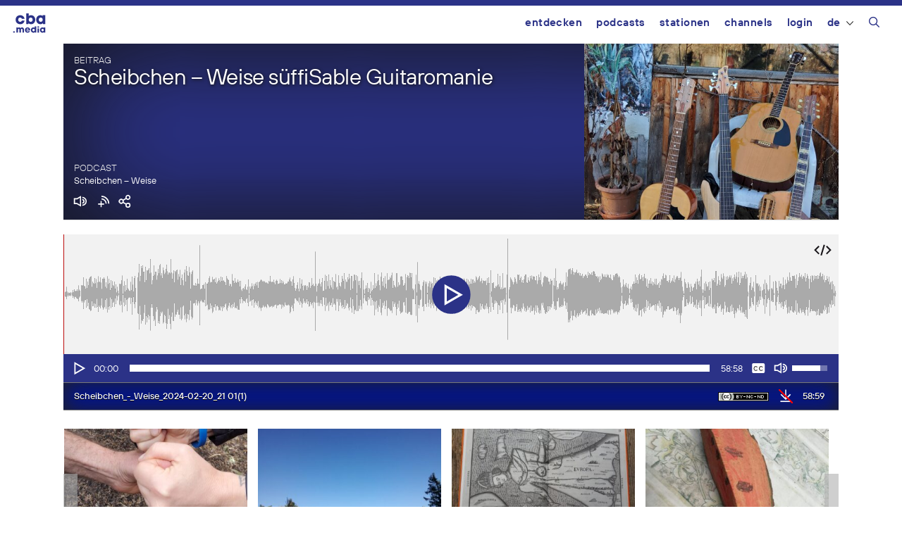

--- FILE ---
content_type: text/html; charset=UTF-8
request_url: https://cba.media/wp-admin/admin-ajax.php
body_size: 620
content:
{"post_id":652092,"post_permalink":"https:\/\/cba.media\/652092","series":{"ID":401615,"post_title":"Scheibchen - Weise","permalink":"https:\/\/cba.media\/podcast\/scheibchen-weise"},"post_parent_title":"Scheibchen - Weise s\u00fcffiSable Guitaromanie","post_parent_content":"Einblicke in das verachtete Instrument nach dem Buch \"Guitaromanie, Kleines Panoptikum der Gitarre von Allix bis Zappa\" von Stefan Hackl (Eigenverlag 2016);\r\n\r\nspecial guest DJ. the one and onley faboulos Fabian;\r\n\r\nModeration: Ihr Bryan Blender;","attachment_url":"","attachment_link":"<img class=\"ttb\" src=\"https:\/\/cba.media\/wp-content\/themes\/cba2020\/images\/no-download.svg\" alt=\"Diese Datei enth\u00e4lt urheberrechtlich gesch\u00fctztes Material von Dritten und kann daher nicht heruntergeladen werden.\" title=\"Diese Datei enth\u00e4lt urheberrechtlich gesch\u00fctztes Material von Dritten und kann daher nicht heruntergeladen werden.\" \/>","fileformat":["ogg"],"originators":"","markers":[],"license_image":"<a href=\"\/\/creativecommons.org\/licenses\/by-nc-nd\/4.0\/deed.de\" target=\"_blank\" onclick=\"javascript:window.open('\/\/creativecommons.org\/licenses\/by-nc-nd\/4.0\/deed.de', '_blank');\"><img src=\"https:\/\/cba.media\/wp-content\/themes\/cba2020\/images\/icon_cc_by_nc_nd.png\"  title=\"Namensnennung - Nicht-kommerzielle Nutzung - Keine Bearbeitung\" class=\"license-image ttb\" \/><\/a>","license":"by-nc-nd","version":"4.0","conditions":"Namensnennung - Nicht-kommerzielle Nutzung - Keine Bearbeitung","license_link":"https:\/\/creativecommons.org\/licenses\/by-nc-nd\/4.0\/deed.de"}